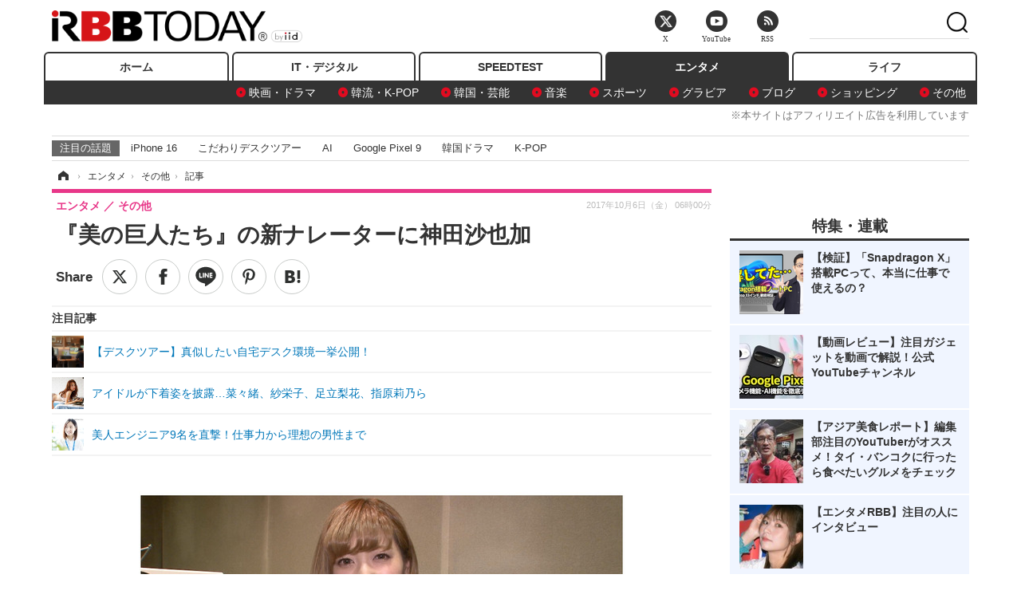

--- FILE ---
content_type: text/html; charset=utf-8
request_url: https://www.rbbtoday.com/article/2017/10/06/155113.html
body_size: 15006
content:
<!doctype html>
<html lang="ja" prefix="og: http://ogp.me/ns#">
<head>
<meta charset="UTF-8">
<meta name="viewport" content="width=1170">
<meta property="fb:app_id" content="213710028647386">
<link rel="stylesheet" href="/base/css/a.css?__=2025122404">
<script type="text/javascript">
(function(w,k,v,k2,v2) {
  w[k]=v; w[k2]=v2;
  var val={}; val[k]=v; val[k2]=v2;
  (w.dataLayer=w.dataLayer||[]).push(val);
})(window, 'tpl_name', 'pages/article', 'tpl_page', 'article_1');
</script>
<script src="/base/scripts/jquery-2.1.3.min.js"></script>
<script type="text/javascript" async src="/base/scripts/a.min.js?__=2025122404"></script>




<!-- Facebook Pixel Code -->
<script>
!function(f,b,e,v,n,t,s){if(f.fbq)return;n=f.fbq=function(){n.callMethod?
n.callMethod.apply(n,arguments):n.queue.push(arguments)};if(!f._fbq)f._fbq=n;
n.push=n;n.loaded=!0;n.version='2.0';n.queue=[];t=b.createElement(e);t.async=!0;
t.src=v;s=b.getElementsByTagName(e)[0];s.parentNode.insertBefore(t,s)}(window,
document,'script','https://connect.facebook.net/en_US/fbevents.js');
fbq('init', '1665201680438262');
fbq('track', 'PageView');
fbq('track', 'ViewContent');
</script>
<noscript><img height="1" width="1" style="display:none"
src="https://www.facebook.com/tr?id=1665201680438262&ev=PageView&noscript=1"
/></noscript>
<!-- DO NOT MODIFY -->
<!-- End Facebook Pixel Code -->




    <title>『美の巨人たち』の新ナレーターに神田沙也加 | RBB TODAY</title>
  <meta name="keywords" content="IT・デジタル,ビジネス,エンタメ,ライフ,ショッピング,SPEED TEST,イベント/セミナー">
  <meta name="description" content="美術・アート作品や作者等にスポットを当て、そこに秘められたドラマや謎を探る美術エンターテインメント番組『美の巨人たち』（テレビ東京）。同番組の新女性ナレーターを、神田沙也加が7日放送回より担当することが分かった。">
  <meta name="thumbnail" content="https://www.rbbtoday.com/imgs/ogp_f/578103.jpg">

        <meta name="twitter:title" content="『美の巨人たち』の新ナレーターに神田沙也加 | RBB TODAY">
    <meta name="twitter:description" content="美術・アート作品や作者等にスポットを当て、そこに秘められたドラマや謎を探る美術エンターテインメント番組『美の巨人たち』（テレビ東京）。同番組の新女性ナレーターを、神田沙也加が7日放送回より担当することが分かった。">
    <meta name="twitter:card" content="summary_large_image">
    <meta name="twitter:site" content="@RBBTODAY">
    <meta name="twitter:url" content="https://www.rbbtoday.com/article/2017/10/06/155113.html">
    <meta name="twitter:image" content="https://www.rbbtoday.com/imgs/ogp_f/578103.jpg">
  
    <meta property="article:modified_time" content="2017-10-06T06:00:13+09:00">
  <meta property="og:title" content="『美の巨人たち』の新ナレーターに神田沙也加 | RBB TODAY">
  <meta property="og:description" content="美術・アート作品や作者等にスポットを当て、そこに秘められたドラマや謎を探る美術エンターテインメント番組『美の巨人たち』（テレビ東京）。同番組の新女性ナレーターを、神田沙也加が7日放送回より担当することが分かった。">


<meta property="og:type" content="article">
<meta property="og:site_name" content="RBB TODAY">
<meta property="og:url" content="https://www.rbbtoday.com/article/2017/10/06/155113.html">
<meta property="og:image" content="https://www.rbbtoday.com/imgs/ogp_f/578103.jpg">

<link rel="apple-touch-icon" sizes="76x76" href="/base/images/touch-icon-76.png">
<link rel="apple-touch-icon" sizes="120x120" href="/base/images/touch-icon-120.png">
<link rel="apple-touch-icon" sizes="152x152" href="/base/images/touch-icon-152.png">
<link rel="apple-touch-icon" sizes="180x180" href="/base/images/touch-icon-180.png">

<meta name='robots' content='max-image-preview:large' /><script>var dataLayer = dataLayer || [];dataLayer.push({'customCategory': 'entertainment','customSubCategory': 'others','customProvider': 'RBBTODAY','customAuthorId': '200','customAuthorName': 'KT','customPrimaryGigaId': '','customPrimaryGigaName': ''});</script><meta name="cXenseParse:pageclass" content="article">
<meta name="cXenseParse:iid-articleid" content="155113">
<meta name="cXenseParse:iid-article-title" content="『美の巨人たち』の新ナレーターに神田沙也加">
<meta name="cXenseParse:iid-page-type" content="記事ページ">
<meta name="cXenseParse:iid-page-name" content="article_1">
<meta name="cXenseParse:iid-category" content="エンタメ">
<meta name="cXenseParse:iid-subcategory" content="その他">
<meta name="cXenseParse:iid-hidden-adsense" content="false">
<meta name="cXenseParse:iid-hidden-other-ad" content="false">
<meta name="cXenseParse:iid-article-type" content="通常記事">
<meta name="cXenseParse:iid-provider-name" content="RBB TODAY">
<meta name="cXenseParse:author" content="KT">
<meta name="cXenseParse:recs:publishtime" content="2017-10-06T06:00:13+0900">
<meta name="cxenseparse:iid-publish-yyyy" content="2017">
<meta name="cxenseparse:iid-publish-yyyymm" content="201710">
<meta name="cxenseparse:iid-publish-yyyymmdddd" content="20171006">
<meta name="cxenseparse:iid-page-total" content="1">
<meta name="cxenseparse:iid-page-current" content="1">
<meta name="cxenseparse:iid-character-count" content="532">
<script async src="https://cdn.cxense.com/track_banners_init.js"></script>
<link rel="canonical" href="https://www.rbbtoday.com/article/2017/10/06/155113.html">
<link rel="alternate" media="only screen and (max-width: 640px)" href="https://s.rbbtoday.com/article/2017/10/06/155113.html">
<link rel="alternate" type="application/rss+xml" title="RSS" href="https://www.rbbtoday.com/rss20/index.rdf">

</head>

<body class="thm-page-arti-detail page-cate--entertainment page-cate--entertainment-others page-subcate--others " data-nav="entertainment">
<noscript><iframe src="//www.googletagmanager.com/ns.html?id=GTM-W379ZD"
height="0" width="0" style="display:none;visibility:hidden"></iframe></noscript>
<script>
(function(w,d,s,l,i){w[l]=w[l]||[];w[l].push({'gtm.start':
new Date().getTime(),event:'gtm.js'});var f=d.getElementsByTagName(s)[0],
j=d.createElement(s),dl=l!='dataLayer'?'&l='+l:'';j.async=true;j.src=
'//www.googletagmanager.com/gtm.js?id='+i+dl;f.parentNode.insertBefore(j,f);
})(window,document,'script','dataLayer','GTM-W379ZD');
</script>


<header class="thm-header">
  <div class="header-wrapper cf">
<div class="header-logo">
  <a class="link" href="https://www.rbbtoday.com/" data-sub-title=""><img class="logo" src="/base/images/header-logo.2025122404.png" alt="RBB TODAY | ブロードバンド情報サイト"></a>
</div>
  </div>
<nav class="thm-nav global-nav js-global-nav"><ul class="nav-main-menu js-main-menu"><li class="item js-nav-home nav-home"><a class="link" href="/">ホーム</a><ul class="nav-sub-menu js-sub-menu"></ul><!-- /.nav-sub-menu --></li><!-- /.item --><li class="item js-nav-digital nav-digital"><a class="link" href="/category/digital/">IT・デジタル</a><ul class="nav-sub-menu js-sub-menu"><li class="sub-item"><a  class="link" href="/category/digital/mobilebiz/latest/">スマートフォン</a></li><li class="sub-item"><a  class="link" href="/category/digital/neta/latest/">ネタ</a></li><li class="sub-item"><a  class="link" href="/category/digital/gadget/latest/">ガジェット・ツール</a></li><li class="sub-item"><a  class="link" href="/category/digital/shopping/latest/">ショッピング</a></li><li class="sub-item"><a  class="link" href="/category/digital/others/latest/">その他</a></li></ul><!-- /.nav-sub-menu --></li><!-- /.item --><li class="item js-nav-speed nav-speed"><a class="link" href="https://speed.rbbtoday.com/" target="_blank" rel="noopener">SPEEDTEST</a></li><li class="item js-nav-entertainment nav-entertainment"><a class="link" href="/category/entertainment/">エンタメ</a><ul class="nav-sub-menu js-sub-menu"><li class="sub-item"><a  class="link" href="/category/entertainment/movie/latest/">映画・ドラマ</a></li><li class="sub-item"><a  class="link" href="/category/entertainment/korea/latest/">韓流・K-POP</a></li><li class="sub-item"><a  class="link" href="/category/entertainment/korea-entertainment/latest/">韓国・芸能</a></li><li class="sub-item"><a  class="link" href="/category/entertainment/music/latest/">音楽</a></li><li class="sub-item"><a  class="link" href="/category/entertainment/sports/latest/">スポーツ</a></li><li class="sub-item"><a  class="link" href="/category/entertainment/gravure/latest/">グラビア</a></li><li class="sub-item"><a  class="link" href="/category/entertainment/blog/latest/">ブログ</a></li><li class="sub-item"><a  class="link" href="/category/entertainment/shopping/latest/">ショッピング</a></li><li class="sub-item"><a  class="link" href="/category/entertainment/others/latest/">その他</a></li></ul><!-- /.nav-sub-menu --></li><!-- /.item --><li class="item js-nav-life nav-life"><a class="link" href="/category/life/">ライフ</a><ul class="nav-sub-menu js-sub-menu"><li class="sub-item"><a  class="link" href="/category/life/life-gourmet/latest/">グルメ</a></li><li class="sub-item"><a  class="link" href="/category/life/pet/latest/">ペット</a></li><li class="sub-item"><a  class="link" href="/category/life/shopping/latest/">ショッピング</a></li><li class="sub-item"><a  class="link" href="/category/life/others/latest/">その他</a></li></ul><!-- /.nav-sub-menu --></li><!-- /.item --></ul><!-- /.nav-main-menu --></nav><!-- /.thm-nav --><div style="font-size: .95em; width: 96%; max-width: 1150px; margin:5px auto 0; color:#777; text-align: right;">※本サイトはアフィリエイト広告を利用しています</div>




<dl class="nav-giga cf ">
 <dt class="heading">注目の話題</dt>
 <dd class="keyword">
  <ul>
      <li class="item"><a class="link" href="https://www.rbbtoday.com/article/2024/09/22/223225.html"  target="_blank">iPhone 16</a></li>
      <li class="item"><a class="link" href="https://www.rbbtoday.com/special/4513/recent/" >こだわりデスクツアー</a></li>
      <li class="item"><a class="link" href="https://www.rbbtoday.com/special/2497/recent/"  target="_blank">AI</a></li>
      <li class="item"><a class="link" href="https://www.rbbtoday.com/article/2024/08/23/222587.html"  target="_blank">Google Pixel 9</a></li>
      <li class="item"><a class="link" href="https://www.rbbtoday.com/special/1600/recent/"  target="_blank">韓国ドラマ</a></li>
      <li class="item"><a class="link" href="https://www.rbbtoday.com/special/4579/recent/K-POP"  target="_blank">K-POP</a></li>
  </ul>
 </dd>
</dl>

<!-- global_nav -->
</header>

<div class="thm-body cf">
  <div class="breadcrumb">
<span id="breadcrumbTop"><a class="link" href="https://www.rbbtoday.com/"><span class="item icon icon-bc--home">ホーム</span></a></span>
<i class="separator icon icon-bc--arrow"> › </i>
<span id="BreadcrumbSecond">
  <a class="link" href="/category/entertainment/">
    <span class="item icon icon-bc--entertainment">エンタメ</span>
  </a>
</span>
<i class="separator icon icon-bc--arrow"> › </i>
<span id="BreadcrumbLast">
  <a class="link" href="/category/entertainment/others/latest/">
    <span class="item icon icon-bc--others">その他</span>
  </a>
</span>
<i class="separator icon icon-bc--arrow"> › </i>
    <span class="item">記事</span>
  </div>
  <main class="thm-main">
<header class="arti-header">
      <h1 class="head">『美の巨人たち』の新ナレーターに神田沙也加</h1>
    <div class="group">
    <span class="category-group-name">エンタメ</span>
    <span class="category-name">その他</span>
  </div>
  <div class="date">
    <time class="pubdate" itemprop="datePublished" datetime="2017-10-06T06:00:13+09:00">2017年10月6日（金） 06時00分</time>
  </div>
</header>


<div class="arti-sharing-wrapper"><ul class="arti-sharing-inner"><li class="item item--twitter"><a class="link clickTracker" href="https://x.com/share?url=https://www.rbbtoday.com/article/2017/10/06/155113.html&text=『美の巨人たち』の新ナレーターに神田沙也加" target="_blank" rel="noopener"><svg class="svg-twitter" fill="#000" width="26" viewBox="0 0 24 24" aria-hidden="true" class="r-1nao33i r-4qtqp9 r-yyyyoo r-16y2uox r-8kz0gk r-dnmrzs r-bnwqim r-1plcrui r-lrvibr r-lrsllp"><g><path d="M18.244 2.25h3.308l-7.227 8.26 8.502 11.24H16.17l-5.214-6.817L4.99 21.75H1.68l7.73-8.835L1.254 2.25H8.08l4.713 6.231zm-1.161 17.52h1.833L7.084 4.126H5.117z"></path></g></svg><span class="label">ツイート</span></a></li><li class="item item--facebook"><a class="link clickTracker" href="https://www.facebook.com/sharer/sharer.php?u=https://www.rbbtoday.com/article/2017/10/06/155113.html" target="_blank" rel="noopener"><svg class="svg-facebook" fill="#000" width="11" data-name="facebook" viewBox="0 0 74.9 149.8"><title>facebook</title><path d="M114.1,170.6H80.9v-72H64.3V71.8H80.9V55.7c0-21.9,9.4-34.9,36-34.9H139V47.6H125.2c-10.4,0-11.1,3.8-11.1,10.7V71.7h25.1l-2.9,26.8H114.1v72.1Z" transform="translate(-64.3 -20.8)"/></svg><span class="label">シェア</span></a></li><li class="item item--line"><a class="link clickTracker" href="https://social-plugins.line.me/lineit/share?url=https://www.rbbtoday.com/article/2017/10/06/155113.html" target="_blank" rel="noopener"><svg class="svg-line" fill="#000" data-name="line" xmlns:xlink="http://www.w3.org/1999/xlink" x="0px" y="0px" viewBox="0 0 200 200" enable-background="new 0 0 200 200" xml:space="preserve"><title>LINE</title><path d="M185,87.1c0-38-38.1-68.9-84.9-68.9c-46.8,0-84.9,30.9-84.9,68.9c0,34.1,30.2,62.6,71,68c2.8,0.6,6.5,1.8,7.5,4.2c0.9,2.1,0.6,5.5,0.3,7.7c0,0-1,6-1.2,7.3c-0.4,2.1-1.7,8.4,7.4,4.6c9.1-3.8,48.9-28.8,66.7-49.3h0C179.1,116,185,102.3,185,87.1z M66.8,109.7H50c-2.5,0-4.5-2-4.5-4.5V71.5c0-2.5,2-4.5,4.5-4.5c2.5,0,4.4,2,4.4,4.5v29.3h12.4c2.5,0,4.4,2,4.4,4.4C71.3,107.7,69.3,109.7,66.8,109.7z M84.3,105.2c0,2.5-2,4.5-4.5,4.5c-2.5,0-4.5-2-4.5-4.5V71.5c0-2.5,2-4.5,4.5-4.5c2.5,0,4.5,2,4.5,4.5V105.2z M124.9,105.2c0,1.9-1.2,3.6-3,4.2c-0.5,0.2-0.9,0.2-1.4,0.2c-1.4,0-2.7-0.7-3.6-1.8L99.6,84.3v20.9c0,2.5-2,4.5-4.5,4.5c-2.5,0-4.4-2-4.4-4.5V71.5c0-1.9,1.2-3.6,3-4.2c0.5-0.2,0.9-0.2,1.4-0.2c1.4,0,2.7,0.7,3.6,1.8L116,92.4V71.5c0-2.5,2-4.5,4.5-4.5c2.5,0,4.5,2,4.5,4.5V105.2z M152.2,83.9c2.5,0,4.5,2,4.5,4.5c0,2.5-2,4.4-4.5,4.4h-12.4v8h12.4c2.5,0,4.5,2,4.5,4.4c0,2.5-2,4.5-4.5,4.5h-16.9c-2.4,0-4.4-2-4.4-4.5V88.4c0,0,0,0,0,0V71.5c0-2.5,2-4.5,4.4-4.5h16.9c2.5,0,4.5,2,4.5,4.5c0,2.5-2,4.5-4.5,4.5h-12.4v8H152.2z"/></svg><span class="label">送る</span></a></li><li class="item item--pinterest"><a class="link clickTracker" href="//www.pinterest.com/pin/create/button/?url=https://www.rbbtoday.com/article/2017/10/06/155113.html&media=https://www.rbbtoday.com/imgs/zoom/578103.jpg" data-pin-do="buttonBookmark" target="_blank" rel="noopener"><svg class="svg-pinterest" fill="#333" xmlns="//www.w3.org/2000/svg" viewBox="0 0 774 1000.2" width="22"><path d="M0 359c0-42 8.8-83.7 26.5-125s43-79.7 76-115 76.3-64 130-86S345.7 0 411 0c106 0 193 32.7 261 98s102 142.3 102 231c0 114-28.8 208.2-86.5 282.5S555.3 723 464 723c-30 0-58.2-7-84.5-21s-44.8-31-55.5-51l-40 158c-3.3 12.7-7.7 25.5-13 38.5S259.8 873 253.5 885c-6.3 12-12.7 23.3-19 34s-12.7 20.7-19 30-11.8 17.2-16.5 23.5-9 11.8-13 16.5l-6 8c-2 2.7-4.7 3.7-8 3s-5.3-2.7-6-6c0-.7-.5-5.3-1.5-14s-2-17.8-3-27.5-2-22.2-3-37.5-1.3-30.2-1-44.5 1.3-30.2 3-47.5 4.2-33.3 7.5-48c7.3-31.3 32-135.7 74-313-5.3-10.7-9.7-23.5-13-38.5s-5-27.2-5-36.5l-1-15c0-42.7 10.8-78.2 32.5-106.5S303.3 223 334 223c24.7 0 43.8 8.2 57.5 24.5S412 284.3 412 309c0 15.3-2.8 34.2-8.5 56.5s-13.2 48-22.5 77-16 52.5-20 70.5c-6.7 30-.8 56 17.5 78s42.8 33 73.5 33c52.7 0 96.2-29.8 130.5-89.5S634 402.7 634 318c0-64.7-21-117.5-63-158.5S470.3 98 395 98c-84 0-152.2 27-204.5 81S112 297.7 112 373c0 44.7 12.7 82.3 38 113 8.7 10 11.3 20.7 8 32-1.3 3.3-3.3 11-6 23s-4.7 19.7-6 23c-1.3 7.3-4.7 12.2-10 14.5s-11.3 2.2-18-.5c-39.3-16-68.8-43.5-88.5-82.5S0 411 0 359z"/></svg><span class="label">pinterestでシェアする</span></a></li><li class="item item--hatena"><a class="link clickTracker" href="http://b.hatena.ne.jp/entry/https://www.rbbtoday.com/article/2017/10/06/155113.html" data-hatena-bookmark-title="『美の巨人たち』の新ナレーターに神田沙也加" data-hatena-bookmark-layout="simple" title="このエントリーをはてなブックマークに追加" target="_blank" rel="noopener"><svg fill="#222" class="svg-hatena" viewBox="0 0 512 427" style="fill-rule:evenodd;clip-rule:evenodd;stroke-linejoin:round;stroke-miterlimit:2; padding-left:2px;" width="26"><circle cx="464" cy="416" r="48" transform="translate(-64 -96) scale(1.125)"/><path d="M411 0h93.999v284h-94zM135.917 426H0V0h96.06c41.139 0 75.225-.114 104.066 2.58 69.442 6.486 114.829 39.935 114.829 101.387 0 49.112-22.143 78.617-76.824 92.293C274.509 198.73 334 220.546 334 304.195c0 79.134-54.043 106.776-102.083 116.153-28.46 5.555-95.786 5.652-96 5.652zm-28.139-169.985c51.846 0 58.532.59 64.474 1.147 5.941.558 27.894 2.405 38.686 11.96 10.793 9.554 12.91 24.606 12.91 34.867 0 19.625-5.852 33.42-31.787 40.623-13.104 3.639-27.942 4.129-33.298 4.338-3.972.154-25.58.103-50.985.082v-93.017zm0-161.577c28.015 0 48.531-.414 65.44 3.275 13.206 3.47 32.341 7.166 32.341 41.52 0 31.17-23.919 35.749-37.559 38.345-14.489 2.758-60.222 2.458-60.222 2.458V94.438z"/></svg><span class="label">このエントリーをはてなブックマークに追加</span></a></li></ul></div><i class="recommended-ttl">注目記事</i>
<ul class="recommended-list">



<li class="item"><a class="link" href="https://www.rbbtoday.com/special/4513/recent/">
<img class="figure" src="/imgs/img_related_m/951440.jpg" alt="【デスクツアー】真似したい自宅デスク環境一挙公開！・画像" width="260" height="173">
<p class="title">【デスクツアー】真似したい自宅デスク環境一挙公開！</p>
</a></li>




<li class="item"><a class="link" href="/article/2016/05/28/142341.html?pickup_list_click=true">
<img class="figure" src="/imgs/p/MpY7t08CC_Ltnb1K5Sea6U1PHkEQQ0JFREdG/568769.jpg" alt="アイドルが下着姿を披露…菜々緒、紗栄子、足立梨花、指原莉乃ら 画像" width="80" height="80">
<p class="title">アイドルが下着姿を披露…菜々緒、紗栄子、足立梨花、指原莉乃ら</p>
</a></li>


<li class="item"><a class="link" href="/article/2017/05/16/151652.html?pickup_list_click=true">
<img class="figure" src="/imgs/p/MpY7t08CC_Ltnb1K5Sea6U1PHkEQQ0JFREdG/572006.jpg" alt="美人エンジニア9名を直撃！仕事力から理想の男性まで 画像" width="80" height="80">
<p class="title">美人エンジニア9名を直撃！仕事力から理想の男性まで</p>
</a></li>
</ul><div class="arti-content arti-content--horizontal">

  <div class="figure-area">
    <figure class="figure">
      <img class="image" src="/imgs/p/RqJIzsl7cmxG8-cARbeaqilNLEDQQ0JFREdG/578103.jpg" alt="『美の巨人たち』の新ナレーターに神田沙也加" width="610" height="400">
    </figure>
      <ul class="thumb-list cf">

        <li class="item"><a class="link" href="/article/img/2017/10/06/155113/578103.html"><img class="image" src="/imgs/p/K1b6_Il35dGfahQhrBXkj01PNkE4QkJFREdG/578103.jpg" alt="『美の巨人たち』の新ナレーターに神田沙也加" width="120" height="120"></a></li>

        <li class="item"><a class="link" href="/article/img/2017/10/06/155113/578104.html"><img class="image" src="/imgs/p/K1b6_Il35dGfahQhrBXkj01PNkE4QkJFREdG/578104.jpg" alt="『美の巨人たち』の新ナレーターに神田沙也加" width="120" height="120"></a></li>

        <li class="item"><a class="link" href="/article/img/2017/10/06/155113/578105.html"><img class="image" src="/imgs/p/K1b6_Il35dGfahQhrBXkj01PNkE4QkJFREdG/578105.jpg" alt="『美の巨人たち』の新ナレーターに神田沙也加" width="120" height="120"></a></li>

        <li class="item"><a class="link" href="/article/img/2017/10/06/155113/578106.html"><img class="image" src="/imgs/p/K1b6_Il35dGfahQhrBXkj01PNkE4QkJFREdG/578106.jpg" alt="『美の巨人たち』の新ナレーターに神田沙也加" width="120" height="120"></a></li>

        <li class="item"><a class="link" href="/article/img/2017/10/06/155113/578107.html"><img class="image" src="/imgs/p/K1b6_Il35dGfahQhrBXkj01PNkE4QkJFREdG/578107.jpg" alt="『美の巨人たち』の新ナレーターに神田沙也加" width="120" height="120"></a></li>
      </ul>

  </div>
<aside class="arti-giga">
  <p class="send-msg"><a class="link" href="https://www.iid.co.jp/contact/media_contact.html?recipient=rbb" rel="nofollow"><i class="icon icon--mail"></i>編集部にメッセージを送る</a></p>
</aside>
<article class="arti-body cf cXenseParse editor-revolution">
  　美術・アート作品や作者等にスポットを当て、そこに秘められたドラマや謎を探る美術エンターテインメント番組『美の巨人たち』（テレビ東京）。同番組の新女性ナレーターを、神田沙也加が7日放送回より担当することが分かった。<br /><br />　 海外の美術館に何度か足を運んだことがあるという神田。婚約者の村田充もこれから絵を描くことを趣味のひとつにしたいとのことで、この番組を通じて2人で芸術の造詣を深めると共に、美術館を巡ったり「画材デート」もしてみたい、と意気込みを語っている。<br /><br />　また、同番組では、神田がナレーターとして登場する10月に、4週にわたって「国宝シリーズ」を放送。今年は「国宝」という言葉が誕生して 120年のアニバーサリーイヤーとなっており、京都国立博物館をはじめ、全国で国宝関連の行事が開催されることにもなっており、注目が集まる。なお、神田にとっての「国宝級」の宝物を聞いたところ、結婚した記念に撮影した写真と2匹の愛犬と回答。写真は額縁に入れて部屋に飾っているそうで、いつも見るたびに元気を与えてくれるそうだ。<br /><br />　神田が新女性ナレーターを担当する『KIRIN ART GALLERY 美の巨人たち』は、テレビ東京系列にて、7日よる10時より放送。
</article>
<span class="writer writer-name">《KT》</span>


</div>







<div id="cxj_e7bccacc120614905fc12f0a7e05017cd0fdaa40"></div>
<script type="text/javascript">
    var cX = window.cX = window.cX || {}; cX.callQueue = cX.callQueue || [];
    cX.CCE = cX.CCE || {}; cX.CCE.callQueue = cX.CCE.callQueue || [];
    cX.CCE.callQueue.push(['run',{
        widgetId: 'e7bccacc120614905fc12f0a7e05017cd0fdaa40',
        targetElementId: 'cxj_e7bccacc120614905fc12f0a7e05017cd0fdaa40',
        width: '100%',
        height: '1'
    }]);
</script>

<script class="recruitment-box-updater"
    data-instance-id="box1"
    data-limit="6"
    data-start="1"
    src="/base/scripts/recruitmentBoxUpdater.js?2025072801"
    data-api-url="https://recruitbox.media.iid.jp/sites/rbbtoday.com.json">
</script>


<div class="cynergi-widget">
  <div style="font-size:14px;font-weight:normal;margin:0;padding:0;">【注目の記事】[PR]</div>
  <div id="itxWidget-1184" class="itx-widget"></div>
  <div id="itxWidget-1069" class="itx-widget"></div>
  <div id="itxWidget-1005" class="itx-widget"></div>
</div>
<script type="text/javascript" async src="https://widget.iid-network.jp/assets/widget.js"></script><ul class="thumb-list cf">

  <li class="item">
    <a class="link" href="/article/img/2017/10/06/155113/578103.html">
      <img class="image" src="/imgs/p/K1b6_Il35dGfahQhrBXkj01PNkE4QkJFREdG/578103.jpg" alt="『美の巨人たち』の新ナレーターに神田沙也加" width="120" height="120">
    </a>
  </li>

  <li class="item">
    <a class="link" href="/article/img/2017/10/06/155113/578104.html">
      <img class="image" src="/imgs/p/K1b6_Il35dGfahQhrBXkj01PNkE4QkJFREdG/578104.jpg" alt="『美の巨人たち』の新ナレーターに神田沙也加" width="120" height="120">
    </a>
  </li>

  <li class="item">
    <a class="link" href="/article/img/2017/10/06/155113/578105.html">
      <img class="image" src="/imgs/p/K1b6_Il35dGfahQhrBXkj01PNkE4QkJFREdG/578105.jpg" alt="『美の巨人たち』の新ナレーターに神田沙也加" width="120" height="120">
    </a>
  </li>

  <li class="item">
    <a class="link" href="/article/img/2017/10/06/155113/578106.html">
      <img class="image" src="/imgs/p/K1b6_Il35dGfahQhrBXkj01PNkE4QkJFREdG/578106.jpg" alt="『美の巨人たち』の新ナレーターに神田沙也加" width="120" height="120">
    </a>
  </li>

  <li class="item">
    <a class="link" href="/article/img/2017/10/06/155113/578107.html">
      <img class="image" src="/imgs/p/K1b6_Il35dGfahQhrBXkj01PNkE4QkJFREdG/578107.jpg" alt="『美の巨人たち』の新ナレーターに神田沙也加" width="120" height="120">
    </a>
  </li>
</ul>


<section class="main-pickup">
  <h2 class="caption">関連ニュース</h2>
  <ul class="pickup-list cf">


    <li class="item item--box item--cate-entertainment item--cate-entertainment-others item--subcate-others"><a class="link" href="/article/2016/05/28/142341.html?pickup_list_click=true">
      <article class="pickup-content">
        <img class="figure" src="/imgs/square_medium_large/568769.jpg" alt="アイドルが下着姿を披露…菜々緒、紗栄子、足立梨花、指原莉乃ら 画像" width="200" height="200">
        <span class="figcaption">アイドルが下着姿を披露…菜々緒、紗栄子、足立梨花、指原莉乃ら<time class="date" datetime="2016-05-28T23:59:46+09:00">2016.5.28(土) 23:59</time></span>
      </article>
    </a></li>

    <li class="item item--box item--cate-digital item--cate-digital-others item--subcate-others"><a class="link" href="/article/2017/05/16/151652.html?pickup_list_click=true">
      <article class="pickup-content">
        <img class="figure" src="/imgs/square_medium_large/572006.jpg" alt="美人エンジニア9名を直撃！仕事力から理想の男性まで 画像" width="200" height="200">
        <span class="figcaption">美人エンジニア9名を直撃！仕事力から理想の男性まで<time class="date" datetime="2017-05-16T09:54:25+09:00">2017.5.16(火) 9:54</time></span>
      </article>
    </a></li>

    <li class="item item--box item--cate-entertainment item--cate-entertainment-others item--subcate-others"><a class="link" href="/article/2017/08/01/153521.html?pickup_list_click=true">
      <article class="pickup-content">
        <img class="figure" src="/imgs/square_medium_large/572005.jpg" alt="「ミス・ワールド2017世界大会」日本代表ファイナリスト31名が発表に!! 画像" width="200" height="200">
        <span class="figcaption">「ミス・ワールド2017世界大会」日本代表ファイナリスト31名が発表に!!<time class="date" datetime="2017-08-01T11:15:19+09:00">2017.8.1(火) 11:15</time></span>
      </article>
    </a></li>

    <li class="item item--box item--cate-entertainment item--cate-entertainment-others item--subcate-others"><a class="link" href="/article/2017/09/15/154676.html?pickup_list_click=true">
      <article class="pickup-content">
        <img class="figure" src="/imgs/square_medium_large/576204.jpg" alt="よゐこ有野と神田沙也加がMC『世界をマンガでハッピーに！～セカハピ～』がFODにて配信中 画像" width="200" height="200">
        <span class="figcaption">よゐこ有野と神田沙也加がMC『世界をマンガでハッピーに！～セカハピ～』がFODにて配信中<time class="date" datetime="2017-09-15T21:37:00+09:00">2017.9.15(金) 21:37</time></span>
      </article>
    </a></li>

    <li class="item item--box item--cate-entertainment item--cate-entertainment-others item--subcate-others"><a class="link" href="/article/2017/10/04/155074.html?pickup_list_click=true">
      <article class="pickup-content">
        <img class="figure" src="/imgs/square_medium_large/578058.jpg" alt="新垣結衣と瑛太が吉本新喜劇にサプライズ出演！会場は本人たちも驚きの大歓声に 画像" width="200" height="200">
        <span class="figcaption">新垣結衣と瑛太が吉本新喜劇にサプライズ出演！会場は本人たちも驚きの大歓声に<time class="date" datetime="2017-10-04T22:45:45+09:00">2017.10.4(水) 22:45</time></span>
      </article>
    </a></li>

    <li class="item item--box item--cate-digital item--cate-digital-mobilebiz item--subcate-mobilebiz"><a class="link" href="/article/2017/10/04/155072.html?pickup_list_click=true">
      <article class="pickup-content">
        <img class="figure" src="/imgs/square_medium_large/578037.jpg" alt="【最新iPhoneを使いこなす】第11回 iPhoneのカメラ機能は“スマホのカメラ”を超えたのか 画像" width="200" height="200">
        <span class="figcaption">【最新iPhoneを使いこなす】第11回 iPhoneのカメラ機能は“スマホのカメラ”を超えたのか<time class="date" datetime="2017-10-04T21:36:20+09:00">2017.10.4(水) 21:36</time></span>
      </article>
    </a></li>

    <li class="item item--box item--cate-entertainment item--cate-entertainment-others item--subcate-others"><a class="link" href="/article/2017/10/04/155070.html?pickup_list_click=true">
      <article class="pickup-content">
        <img class="figure" src="/imgs/square_medium_large/578032.jpg" alt="相武紗季、SNSでも出産を報告！「支えてくださった皆様に感謝」 画像" width="200" height="200">
        <span class="figcaption">相武紗季、SNSでも出産を報告！「支えてくださった皆様に感謝」<time class="date" datetime="2017-10-04T18:35:10+09:00">2017.10.4(水) 18:35</time></span>
      </article>
    </a></li>

    <li class="item item--box item--cate-entertainment item--cate-entertainment-movie item--subcate-movie"><a class="link" href="/article/2017/10/04/155069.html?pickup_list_click=true">
      <article class="pickup-content">
        <img class="figure" src="/imgs/square_medium_large/578033.jpg" alt="ドラマ『陸王』、青学の原監督がランナー役を徹底指導 画像" width="200" height="200">
        <span class="figcaption">ドラマ『陸王』、青学の原監督がランナー役を徹底指導<time class="date" datetime="2017-10-04T18:33:20+09:00">2017.10.4(水) 18:33</time></span>
      </article>
    </a></li>

    <li class="item item--box item--cate-entertainment item--cate-entertainment-others item--subcate-others"><a class="link" href="/article/2017/10/04/155065.html?pickup_list_click=true">
      <article class="pickup-content">
        <img class="figure" src="/imgs/square_medium_large/578023.jpg" alt="池田美優、イケメンマッチョに“お姫様抱っこ”され大興奮「私、筋肉が大好きなので」 画像" width="200" height="200">
        <span class="figcaption">池田美優、イケメンマッチョに“お姫様抱っこ”され大興奮「私、筋肉が大好きなので」<time class="date" datetime="2017-10-04T16:57:35+09:00">2017.10.4(水) 16:57</time></span>
      </article>
    </a></li>

    <li class="item item--box item--cate-entertainment item--cate-entertainment-others item--subcate-others"><a class="link" href="/article/2017/10/04/155066.html?pickup_list_click=true">
      <article class="pickup-content">
        <img class="figure" src="/imgs/square_medium_large/578031.jpg" alt="ダレノガレ明美「お尻が丸くなってきました！」美ヒップに注目集まる 画像" width="200" height="200">
        <span class="figcaption">ダレノガレ明美「お尻が丸くなってきました！」美ヒップに注目集まる<time class="date" datetime="2017-10-04T18:12:51+09:00">2017.10.4(水) 18:12</time></span>
      </article>
    </a></li>

    <li class="item item--box item--cate-entertainment item--cate-entertainment-blog item--subcate-blog"><a class="link" href="/article/2017/10/04/155068.html?pickup_list_click=true">
      <article class="pickup-content">
        <img class="figure" src="/imgs/square_medium_large/578022.jpg" alt="金爆・樽美酒研二が情報解禁前に“ニャルビッシュ姿”公開 画像" width="200" height="200">
        <span class="figcaption">金爆・樽美酒研二が情報解禁前に“ニャルビッシュ姿”公開<time class="date" datetime="2017-10-04T18:29:58+09:00">2017.10.4(水) 18:29</time></span>
      </article>
    </a></li>

    <li class="item item--box item--cate-entertainment item--cate-entertainment-others item--subcate-others"><a class="link" href="/article/2017/10/04/155062.html?pickup_list_click=true">
      <article class="pickup-content">
        <img class="figure" src="/imgs/square_medium_large/578014.jpg" alt="森泉、「彼氏いないの？」の質問にしどろもどろ 画像" width="200" height="200">
        <span class="figcaption">森泉、「彼氏いないの？」の質問にしどろもどろ<time class="date" datetime="2017-10-04T15:22:52+09:00">2017.10.4(水) 15:22</time></span>
      </article>
    </a></li>
  </ul>
</section>



<section class="main-feature linkbox">
  <div class="feature-group">
  <h2 class="caption">ピックアップ</h2>
  <ul class="feature-list cf">

      <li class="item item--sub"><a class="link" href="https://www.rbbtoday.com/special/1766/recent/"  target="_blank" >
        <article class="feature-content">

          <img class="figure" src="/imgs/p/80QnbhSu7Qc8HqNqhlkEqilOSkHtQ0JFREdG/525439.jpg" alt="【特集】インタビュー" width="260" height="173">
          <span class="figcaption">
            <span class="title">【特集】インタビュー</span>
           </span>
        </article>
      </a></li>
      <li class="item item--sub"><a class="link" href="/special/4170/recent/%E3%82%A8%E3%83%B3%E3%82%B8%E3%83%8B%E3%82%A2%E5%A5%B3%E5%AD%90"  target="_blank" >
        <article class="feature-content">

          <img class="figure" src="/imgs/p/80QnbhSu7Qc8HqNqhlkEqilOSkHtQ0JFREdG/511972.jpg" alt="連載・今週のエンジニア女子" width="260" height="173">
          <span class="figcaption">
            <span class="title">連載・今週のエンジニア女子</span>
           </span>
        </article>
      </a></li>
      <li class="item item--sub"><a class="link" href="/special/4264/recent/%E8%BF%91%E6%9C%AA%E6%9D%A5%EF%BC%81%E3%82%B9%E3%83%9E%E3%83%BC%E3%83%88%E3%83%AD%E3%83%83%E3%82%AF%E3%81%AE%E4%B8%96%E7%95%8C"  target="_blank" >
        <article class="feature-content">

          <img class="figure" src="/imgs/p/80QnbhSu7Qc8HqNqhlkEqilOSkHtQ0JFREdG/515384.jpg" alt="【特集】近未来！スマートロックの世界" width="260" height="173">
          <span class="figcaption">
            <span class="title">【特集】近未来！スマートロックの世界</span>
           </span>
        </article>
      </a></li>
  </ul>
  </div>
</section>


<script src="https://one.adingo.jp/tag/rbbtoday/bc13520a-743a-4c1e-a172-ed754bb92a92.js"></script>


  </main>
  <aside class="thm-aside">




<script type="text/x-handlebars-template" id="box-pickup-list-697ea8490fb74">
{{#*inline &quot;li&quot;}}
&lt;li class=&quot;item&quot;&gt;
  &lt;a class=&quot;link&quot; href=&quot;{{link}}&quot; target=&quot;{{target}}&quot; rel=&quot;{{rel}}&quot;&gt;
    &lt;article class=&quot;side-content&quot;&gt;
      {{#if image_url}}
      &lt;img class=&quot;figure&quot; src=&quot;{{image_url}}&quot; alt=&quot;&quot; width=&quot;{{width}}&quot; height=&quot;{{height}}&quot;&gt;
      {{/if}}
      &lt;span class=&quot;figcaption&quot;&gt;
      &lt;span class=&quot;title&quot;&gt;{{{link_text}}}&lt;/span&gt;
{{#if attributes.subtext}}
      &lt;p class=&quot;caption&quot;&gt;{{{attributes.subtext}}}&lt;/p&gt;
{{/if}}
    &lt;/span&gt;
    &lt;/article&gt;
  &lt;/a&gt;
&lt;/li&gt;
{{/inline}}

&lt;h2 class=&quot;caption&quot;&gt;&lt;span class=&quot;inner&quot;&gt;特集・連載&lt;/span&gt;&lt;/h2&gt;
&lt;ul class=&quot;pickup-list&quot;&gt;
{{#each items}}
{{&gt; li}}
{{/each}}
&lt;/ul&gt;
</script>
<section class="sidebox sidebox-pickup special"
        data-link-label="特集・連載" data-max-link="5"
        data-template-id="box-pickup-list-697ea8490fb74" data-image-path="/p/MpY7t08CC_Ltnb1K5Sea6U1PHkEQQ0JFREdG"
        data-no-image="" data-with-image="yes"
        data-highlight-image-path=""
        data-with-subtext="yes"></section>
<section class="sidebox sidebox-news">
  <h2 class="caption"><span class="inner">最新ニュース</span></h2>
  <ul class="news-list">

<li class="item item--highlight">
  <a class="link" href="/article/2026/02/01/243201.html"><article class="side-content">
    <img class="figure" src="/imgs/p/ZVQDFTN5UqxVE2Ad94_CpClOJkGwQ0JFREdG/985243.jpg" alt="ドラマを超えスクリーンでも　主演映画がヒット中のムン・ガヨン、“メロクイーン”の現在地 画像" width="360" height="240">
    <span class="figcaption">ドラマを超えスクリーンでも　主演映画がヒット中のムン・ガヨン、“メロクイーン”の現在地</span>
  </article></a>
</li>

<li class="item">
  <a class="link" href="/article/2026/02/01/243200.html"><article class="side-content">
    <img class="figure" src="/imgs/p/K1b6_Il35dGfahQhrBXkj01PNkE4QkJFREdG/985234.jpg" alt="家族や知人に迷惑をかけまいと最後まで病気を秘密に…人気番組の司会を25年も務めた韓国ベテランMC、4周忌 画像" width="120" height="120">
    <span class="figcaption">家族や知人に迷惑をかけまいと最後まで病気を秘密に…人気番組の司会を25年も務めた韓国ベテランMC、4周忌</span>
  </article></a>
</li>

<li class="item">
  <a class="link" href="/article/2026/02/01/243199.html"><article class="side-content">
    <img class="figure" src="/imgs/p/K1b6_Il35dGfahQhrBXkj01PNkE4QkJFREdG/985229.jpg" alt="韓国美女チアのチャ・ヨンヒョン、1月とは思えないプールサイドでのオフショット 画像" width="120" height="120">
    <span class="figcaption">韓国美女チアのチャ・ヨンヒョン、1月とは思えないプールサイドでのオフショット</span>
  </article></a>
</li>

<li class="item">
  <a class="link" href="/article/2026/02/01/243198.html"><article class="side-content">
    <img class="figure" src="/imgs/p/K1b6_Il35dGfahQhrBXkj01PNkE4QkJFREdG/985224.jpg" alt="TWICE・ダヒョン、レアな“布少なめ”SHOTが話題！露出が目立つ衣装で健康美全開に 画像" width="120" height="120">
    <span class="figcaption">TWICE・ダヒョン、レアな“布少なめ”SHOTが話題！露出が目立つ衣装で健康美全開に</span>
  </article></a>
</li>

<li class="item">
  <a class="link" href="/article/2026/02/01/243197.html"><article class="side-content">
    <img class="figure" src="/imgs/p/K1b6_Il35dGfahQhrBXkj01PNkE4QkJFREdG/985108.jpg" alt="日向坂46・正源司陽子＆藤嶌果歩が戦慄！“最恐”の怪談番組『怪奇ファイル』4週連続放送決定 画像" width="120" height="120">
    <span class="figcaption">日向坂46・正源司陽子＆藤嶌果歩が戦慄！“最恐”の怪談番組『怪奇ファイル』4週連続放送決定</span>
  </article></a>
</li>
  </ul>
  <a class="more" href="/article/"><span class="circle-arrow">最新ニュースをもっと見る</span></a>
</section>


<script class="recruitment-box-updater"
    data-instance-id="box2"
    data-limit="4"
    data-start="1"
    src="/base/scripts/recruitmentBoxUpdater.js?2025072801"
    data-api-url="https://recruitbox.media.iid.jp/sites/rbbtoday.com.json">
</script>

<section class="sidebox sidebox-ranking">
  <h2 class="caption"><span class="inner">その他アクセスランキング</span></h2>
  <ol class="ranking-list">

<li class="item">
  <a class="link" href="/article/2026/02/01/243197.html"><article class="side-content">
    <img class="figure" src="/imgs/p/K1b6_Il35dGfahQhrBXkj01PNkE4QkJFREdG/985108.jpg" alt="日向坂46・正源司陽子＆藤嶌果歩が戦慄！“最恐”の怪談番組『怪奇ファイル』4週連続放送決定 画像" width="120" height="120">
    <span class="figcaption">日向坂46・正源司陽子＆藤嶌果歩が戦慄！“最恐”の怪談番組『怪奇ファイル』4週連続放送決定</span>
  </article></a>
</li>

<li class="item">
  <a class="link" href="/article/2024/04/02/218623.html"><article class="side-content">
    <img class="figure" src="/imgs/p/K1b6_Il35dGfahQhrBXkj01PNkE4QkJFREdG/852503.jpg" alt="澄田綾乃、初の写真展を開催！想像を掻き立てる作品を多数展示 画像" width="120" height="120">
    <span class="figcaption">澄田綾乃、初の写真展を開催！想像を掻き立てる作品を多数展示</span>
  </article></a>
</li>

<li class="item">
  <a class="link" href="/article/2025/11/18/239730.html"><article class="side-content">
    <img class="figure" src="/imgs/p/K1b6_Il35dGfahQhrBXkj01PNkE4QkJFREdG/965387.jpg" alt="櫻坂46・田村保乃＆村井優が初表紙！“姉妹”をテーマに美しすぎる2ショットを披露 画像" width="120" height="120">
    <span class="figcaption">櫻坂46・田村保乃＆村井優が初表紙！“姉妹”をテーマに美しすぎる2ショットを披露</span>
  </article></a>
</li>

<li class="item">
  <a class="link" href="/article/2026/01/30/243153.html"><article class="side-content">
    <img class="figure" src="/imgs/p/K1b6_Il35dGfahQhrBXkj01PNkE4QkJFREdG/984946.png" alt="「表情が豊かになったかな」櫻坂46・谷口愛季、グラビア誌で自然体ショット！超ロングインタビューでグループ加入時からの変化語る 画像" width="120" height="120">
    <span class="figcaption">「表情が豊かになったかな」櫻坂46・谷口愛季、グラビア誌で自然体ショット！超ロングインタビューでグループ加入時からの変化語る</span>
  </article></a>
</li>

<li class="item">
  <a class="link" href="/article/2024/05/21/220217.html"><article class="side-content">
    <img class="figure" src="/imgs/p/K1b6_Il35dGfahQhrBXkj01PNkE4QkJFREdG/859551.jpg" alt="日向坂46・富田鈴花、太もも露出でちょっぴりセクシーに 画像" width="120" height="120">
    <span class="figcaption">日向坂46・富田鈴花、太もも露出でちょっぴりセクシーに</span>
  </article></a>
</li>
  </ol>
  <a class="more" href="/article/ranking/"><span class="circle-arrow">アクセスランキングをもっと見る</span></a>
</section>



<section class="sidebox sidebox-pickup release prtimes2-today ">
  <h2 class="caption">
    <span class="inner">新着リリース一覧</span>
    <img src="https://www.rbbtoday.com/base/images/press_release_provider-prtimes2-today.png" alt="PR TIMES" class="logo">
  </h2>
  <ul class="pickup-list">
    <li class="item">
      <a class="link" href="https://www.rbbtoday.com/release/prtimes2-today/20260201/1199246.html"><article class="side-content">
        <img class="figure" alt="【いのち会議】～いのち宣言をつなぐ「103のアクション」～　第58回「若者を中心に、イノベーションや起業、文化交流を通じてアフリカと日本の絆を深め、行動と協働で持続可能な未来とムーブメントを創ろう」" src="/release/imgs/list/7140570.jpg">
        <span class="figcaption">
          <span class="title">【いのち会議】～いのち宣言をつなぐ「103のアクション」～　第58回「若者を中心に、イノベーションや起業、文化交流を通じてアフリカと日本の絆を深め、行動と協働で持続可能な未来とムーブメントを創ろう」</span>
        </span>
      </article></a>
    </li>
  </ul>
  <a class="more" href="/release/prtimes2-today/"><span class="circle-arrow">リリース一覧をもっと見る</span></a>
</section>



  </aside>
</div>
<div class="thm-footer">
<!-- ========== footer navi components ========== -->
  <div class="footer-nav">
    <section class="footer-nav-wrapper inner">
      <h2 class="footer-logo"><a class="link" href="/"><img class="logo" src="/base/images/header-logo.png" alt=""></a></h2>

<!-- ========== footer site map components ========== -->
      <nav class="footer-sitemap">
        <ul class="sitemap-list cf">

         <li class="item item--nav-digital"><a class="link" href="/category/digital/">IT・デジタル</a>
            <ul class="sitemap-sub-list">
              
                              <li class="sub-item"><a class="link" href="/category/digital/mobilebiz/latest/">スマートフォン</a></li>
                              <li class="sub-item"><a class="link" href="/category/digital/neta/latest/">ネタ</a></li>
                              <li class="sub-item"><a class="link" href="/category/digital/gadget/latest/">ガジェット・ツール</a></li>
                              <li class="sub-item"><a class="link" href="/category/digital/shopping/latest/">ショッピング</a></li>
                              <li class="sub-item"><a class="link" href="/category/digital/others/latest/">その他</a></li>
                          </ul><!-- /.sitemap-sub-list -->
         </li>
          <li class="item item--nav-speed"><a class="link" href="https://speed.rbbtoday.com/" target="_blank" rel="noopener">SPEEDTEST</a></li>
          <li class="item item--nav-entertainment"><a class="link" href="/category/entertainment/">エンタメ</a>
            <ul class="sitemap-sub-list">
              
                              <li class="sub-item"><a class="link" href="/category/entertainment/movie/latest/">映画・ドラマ</a></li>
                              <li class="sub-item"><a class="link" href="/category/entertainment/korea/latest/">韓流・K-POP</a></li>
                              <li class="sub-item"><a class="link" href="/category/entertainment/korea-entertainment/latest/">韓国・芸能</a></li>
                              <li class="sub-item"><a class="link" href="/category/entertainment/music/latest/">音楽</a></li>
                              <li class="sub-item"><a class="link" href="/category/entertainment/sports/latest/">スポーツ</a></li>
                              <li class="sub-item"><a class="link" href="/category/entertainment/gravure/latest/">グラビア</a></li>
                              <li class="sub-item"><a class="link" href="/category/entertainment/blog/latest/">ブログ</a></li>
                              <li class="sub-item"><a class="link" href="/category/entertainment/shopping/latest/">ショッピング</a></li>
                              <li class="sub-item"><a class="link" href="/category/entertainment/others/latest/">その他</a></li>
                          </ul><!-- /.sitemap-sub-list -->           
         </li>
         <li class="item item--nav-life"><a class="link" href="/category/life/">ライフ</a>
            <ul class="sitemap-sub-list">
              
                              <li class="sub-item"><a class="link" href="/category/life/life-gourmet/latest/">グルメ</a></li>
                              <li class="sub-item"><a class="link" href="/category/life/pet/latest/">ペット</a></li>
                              <li class="sub-item"><a class="link" href="/category/life/shopping/latest/">ショッピング</a></li>
                              <li class="sub-item"><a class="link" href="/category/life/others/latest/">その他</a></li>
                          </ul><!-- /.sitemap-sub-list -->
         </li>

        </ul><!-- /.sitemap-list -->

        <ul class="sitemap-list pr cf">
          <li class="item item--nav-s"><a class="link" href="/release/prtimes2-today/">PR TIMES</a></li>
          <li class="item item--nav-s"><a class="link" href="/pages/ad/atpress.html">@Press</a></li>
          <li class="item item--nav-s"><a class="link" href="/release/dreamnews/">DreamNews</a></li>
          <li class="item item--nav-l"><a class="link" href="/release/kyodonews_kokunai/">共同通信PRワイヤー(国内)</a></li>
          <li class="item item--nav-l"><a class="link" href="/release/kyodonews_kaigai/">共同通信PRワイヤー(海外)</a></li>
        </ul><!-- /.sitemap-list -->
      </nav><!-- /.footer-sitemap -->
<!-- ========== footer site map components ========== -->

<!-- ========== footer control components ========== -->
      <div class="footer-control">
        <ul class="control-list cf">
          <li class="item item--social">
            <a class="link icon icon--header-twitter" href="https://twitter.com/RBBTODAY" target="_blank">X</a>
            <a class="link icon icon--header-youtube" href="https://www.youtube.com/user/rbbtodaycom" target="_blank">YouTube</a>
            <a class="link icon icon--header-feed" href="https://www.rbbtoday.com/rss20/index.rdf" target="_blank">RSS</a>
          </li>
        </ul><!-- /.footer-nav-list -->
      </div>
<!-- ========== footer control components ========== -->

    </section><!-- /.footer-nav-wrapper -->
  </div><!-- /.footer-nav -->
<!-- ========== footer navi components ========== --><!-- ========== iid common footer ========== -->
  <footer class="footer-common-link">

    <nav class="common-link-nav inner">
      <ul class="common-link-list cf">
        <li class="item"><a class="link" href="https://www.iid.co.jp/contact/media_contact.html?recipient=rbb">お問い合わせ</a></li>
        <li class="item"><a class="link" href="https://media.iid.co.jp/media/rbbtoday" target="_blank">広告掲載のお問い合わせ</a></li>
        <li class="item"><a class="link" href="http://www.iid.co.jp/company/" target="_blank" rel="nofollow">会社概要</a></li>
        <li class="item"><a class="link" href="http://www.iid.co.jp/company/pp.html" target="_blank" rel="nofollow">個人情報保護方針</a></li>
        <li class="item"><a class="link" href="http://www.iid.co.jp/news/" target="_blank" rel="nofollow">イードからのリリース情報</a></li>
        <li class="item"><a class="link" href="http://www.iid.co.jp/recruit/" target="_blank" rel="nofollow">スタッフ募集</a></li>
        <li class="item item--copyright item--affiliate">紹介した商品/サービスを購入、契約した場合に、売上の一部が弊社サイトに還元されることがあります。</li>
        <li class="item item--copyright">当サイトに掲載の記事・見出し・写真・画像の無断転載を禁じます。Copyright &copy; 2026 IID, Inc.</li>
      </ul>
    </nav>

  </footer><!-- /.footer-common-link -->
<!-- ========== iid common footer ========== -->
</div>



<!-- Cxense Module: サムネイルなし -->
<div id="cx_6d896bfff8fea440c1187c0f41508660daa915e8"></div>
<script type="text/javascript">
    var cX = window.cX = window.cX || {}; cX.callQueue = cX.callQueue || [];
    cX.CCE = cX.CCE || {}; cX.CCE.callQueue = cX.CCE.callQueue || [];
    cX.CCE.callQueue.push(['run',{
        widgetId: '6d896bfff8fea440c1187c0f41508660daa915e8',
        targetElementId: 'cx_6d896bfff8fea440c1187c0f41508660daa915e8'
    }]);
</script>
<!-- Cxense Module End -->


<!-- Cxense Module: サムネイルあり -->
<div id="cx_a4e8b0d6887a4583e2550b79a1c55ef3bdc4fc19"></div>
<script type="text/javascript">
    var cX = window.cX = window.cX || {}; cX.callQueue = cX.callQueue || [];
    cX.CCE = cX.CCE || {}; cX.CCE.callQueue = cX.CCE.callQueue || [];
    cX.CCE.callQueue.push(['run',{
        widgetId: 'a4e8b0d6887a4583e2550b79a1c55ef3bdc4fc19',
        targetElementId: 'cx_a4e8b0d6887a4583e2550b79a1c55ef3bdc4fc19'
    }]);
</script>
<!-- Cxense Module End -->
<script src="https://cdn.rocket-push.com/main.js" charset="utf-8" data-pushman-token="6097b31f9762852d6f7699494dcdfc0c76504dc281b8b00cd9db7c6f9b75d3d5"></script>
<script src="https://cdn.rocket-push.com/sitepush.js" charset="utf-8" data-pushman-token="6097b31f9762852d6f7699494dcdfc0c76504dc281b8b00cd9db7c6f9b75d3d5"></script>

<script>(function(w,d,s,l,i){w[l]=w[l]||[];w[l].push({'gtm.start':
new Date().getTime(),event:'gtm.js'});var f=d.getElementsByTagName(s)[0],
j=d.createElement(s),dl=l!='dataLayer'?'&l='+l:'';j.async=true;j.src=
'https://www.googletagmanager.com/gtm.js?id='+i+dl;f.parentNode.insertBefore(j,f);
})(window,document,'script','dataLayer','GTM-MN3GZC2V');</script>

<!-- QUANTオーディエンスインサイトツール用のタグ -->
<script src='//static.quant.jp/lait.js' data-lait='on' data-sid='6ff33e436e8d1b69470f14d284811a05' data-tag-version='1.0.0' defer async></script>
<script src="//js.glossom.jp/gaat.js" data-tid="UA-194301062-18" data-sid="6ff33e436e8d1b69470f14d284811a05"></script>
<!-- /QUANTオーディエンスインサイトツール用のタグ -->

<div id="cxj_bb25ea3444be8167a4400771c581e42920a93178"></div>
<script type="text/javascript">
    var cX = window.cX = window.cX || {}; cX.callQueue = cX.callQueue || [];
    cX.CCE = cX.CCE || {}; cX.CCE.callQueue = cX.CCE.callQueue || [];
    cX.CCE.callQueue.push(['run',{
        widgetId: 'bb25ea3444be8167a4400771c581e42920a93178',
        targetElementId: 'cxj_bb25ea3444be8167a4400771c581e42920a93178',
        width: '100%',
        height: '1'
    }]);
</script>
<div id="cxj_43b1575026d02d0377253e83c88c29026a2e282d"></div>
<script type="text/javascript">
    var cX = window.cX = window.cX || {}; cX.callQueue = cX.callQueue || [];
    cX.CCE = cX.CCE || {}; cX.CCE.callQueue = cX.CCE.callQueue || [];
    cX.CCE.callQueue.push(['run',{
        widgetId: '43b1575026d02d0377253e83c88c29026a2e282d',
        targetElementId: 'cxj_43b1575026d02d0377253e83c88c29026a2e282d',
        width: '100%',
        height: '1'
    }]);
</script>


<script>
var base_path = location.pathname.replace('/article/', '/article/img/');
base_path = base_path.replace(/_[0-9]+/, '');
$('.arti-body .inbody-img').each(function() {
// 既に<a>タグで囲まれている場合はスキップ
if ($(this).parent().is('a')) {
  return;
}
var img_src = $(this).attr('src').match(/^.*\/(\d+)\.\D*$/);
if (img_src) {
// fullscreenリンクの作成
var img_id = img_src[img_src.length - 1];
var fullscreen_src = base_path.replace('.html', '/' + img_id + '.html');

// 親要素aタグの作成
var aTag = document.createElement("a");
aTag.href = fullscreen_src;
$(this).wrap(aTag);
}
});

$('.arti-body .photo-2').children('img').each(function() {
var img_src = $(this).attr('src').match(/^.*\/(\d+)\.\D*$/);
if (img_src) {
// fullscreenリンクの作成
var img_id = img_src[img_src.length - 1];
var fullscreen_src = base_path.replace('.html', '/' + img_id + '.html');

// 親要素aタグの作成
var aTag = document.createElement("a");
aTag.href = fullscreen_src;
$(this).wrap(aTag);
}
});
</script>

<script type="text/javascript" charset="UTF-8">document.write(unescape("%3Cscript src='//img.ak.impact-ad.jp/ut/7600dbfe68b90c3f_1078.js' type='text/javascript' charset='UTF-8' %3E%3C/script%3E"));</script><!-- ========== header control components ========== --><!-- : CSS でヘッダー位置へ表示させます --><!-- : アイコンを表示させる場合は CSS を使います --><div class="header-control"><ul class="control-list"><li class="item item--header-search" id="gcse"><div class="gcse-searchbox-only" data-resultsUrl="/pages/search.html"></div></li><li class="item item--social"><a class="link icon icon--header-twitter" href="https://twitter.com/RBBTODAY" target="_blank">X</a><a class="link icon icon--header-youtube" href="https://www.youtube.com/user/rbbtodaycom" target="_blank">YouTube</a><a class="link icon icon--header-feed" href="https://www.rbbtoday.com/rss20/index.rdf" target="_blank">RSS</a></li></ul></div><!-- /.header-control --><!-- ========== header control components ========== --><!-- ========== scroll top components ========== --><a href="#" class="page-top js-page-top">page top</a><!-- ========== scroll top components ========== -->


<script type="application/ld+json">
{
  "@context": "http://schema.org",
  "@type": "BreadcrumbList",
  "itemListElement": [
    {
      "@type": "ListItem",
      "position": 1,
      "item": {
        "@id": "/",
        "name": "TOP"
      }
    }

    ,{
      "@type": "ListItem",
      "position": 2,
      "item": {
        "@id": "https://www.rbbtoday.com/category/entertainment/",
        "name": "エンタメ"
      }
    },
    {
      "@type": "ListItem",
      "position": 3,
      "item": {
        "@id": "https://www.rbbtoday.com/category/entertainment/others/latest/",
        "name": "その他"
      }
    },
    {
      "@type": "ListItem",
      "position": 4,
      "item": {
        "@id": "https://www.rbbtoday.com/article/2017/10/06/155113.html",
        "name": "記事"
      }
    }

  ]
}
</script>


<script type="application/ld+json">
{
  "@context": "http://schema.org",
  "@type": "NewsArticle",
  "headline": "『美の巨人たち』の新ナレーターに神田沙也加",
  "datePublished": "2017-10-06T06:00:13+09:00",
  "dateModified": "2017-10-06T06:00:13+09:00",
  "mainEntityOfPage": {
    "@type": "WebPage",
    "@id": "https://www.rbbtoday.com/article/2017/10/06/155113.html"
  },
  "image": {
    "@type": "ImageObject",
    "url": "https://www.rbbtoday.com/imgs/p/bIXseZVwl5tJas3iPRkkkExN_kDFJkJFREdG/578103.jpg",
    "width": "692",
    "height": "389"
  },
  "publisher": {
    "@type": "Organization",
    "name": "RBB TODAY",
    "logo": {
      "@type": "ImageObject",
      "url": "https://www.rbbtoday.com/base/images/header-logo.2025122404.png"
    }
  },
  "author": {
    "@type": "Person",
    "name": "KT",
    "url": "https://www.rbbtoday.com/author/200/recent/KT",
    "description": ""
  },
  "articleSection": "エンタメ,その他",
  "description": "美術・アート作品や作者等にスポットを当て、そこに秘められたドラマや謎を探る美術エンターテインメント番組『美の巨人たち』（テレビ東京）。同番組の新女性ナレーターを、神田沙也加が7日放送回より担当することが分かった。"
}
</script>
</body></html>

--- FILE ---
content_type: text/javascript;charset=utf-8
request_url: https://p1cluster.cxense.com/p1.js
body_size: 100
content:
cX.library.onP1('10h3ig7hrx7qb2aq6yu4zcwxxt');


--- FILE ---
content_type: text/javascript;charset=utf-8
request_url: https://id.cxense.com/public/user/id?json=%7B%22identities%22%3A%5B%7B%22type%22%3A%22ckp%22%2C%22id%22%3A%22ml31pea41vajawsl%22%7D%2C%7B%22type%22%3A%22lst%22%2C%22id%22%3A%2210h3ig7hrx7qb2aq6yu4zcwxxt%22%7D%2C%7B%22type%22%3A%22cst%22%2C%22id%22%3A%2210h3ig7hrx7qb2aq6yu4zcwxxt%22%7D%5D%7D&callback=cXJsonpCB7
body_size: 188
content:
/**/
cXJsonpCB7({"httpStatus":200,"response":{"userId":"cx:2o3rg6s3fxr4l1hljhtqj900ue:rmi6007pzme4","newUser":true}})